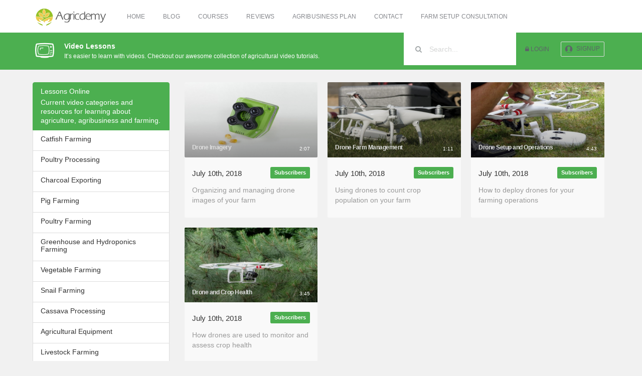

--- FILE ---
content_type: text/html; charset=UTF-8
request_url: https://agricdemy.com/videos/tag/precision%20agriculture
body_size: 6230
content:
<!DOCTYPE html>
<html>
<head>
	
        

    <title>Agricdemy - Online Agribusiness Training Portal for learning about poultry farming business, catfish farming, greenhouse farming, vertical farming, snail farming, pig farming</title>
    <meta name="description" content="Online Agribusiness Training Portal for learning about poultry farming business, catfish farming, greenhouse farming, vertical farming, snail farming, pig farming">
    

<meta name="viewport" content="initial-scale=1,user-scalable=no,maximum-scale=1">

<link rel="stylesheet" href="https://agricdemy.com/content/themes/flix/assets/css/bootstrap.min.css" />
<link rel="stylesheet" href="https://agricdemy.com/content/themes/flix/assets/css/noty.css" />
<link rel="stylesheet" href="https://agricdemy.com/content/themes/flix/assets/css/font-awesome.min.css" />
<link rel="stylesheet" href="https://agricdemy.com/content/themes/flix/assets/fonts/flix/styles.css" />
<link rel="stylesheet" href="https://agricdemy.com/content/themes/flix/assets/css/prism.css" />
<!--[if gte IE 9]>
  <style type="text/css">
    .gradient {
       filter: none;
    }
  </style>
<![endif]-->
<link rel="stylesheet" href="https://agricdemy.com/content/themes/flix/assets/css/style.css" />
<link rel="stylesheet" href="https://agricdemy.com/content/themes/flix/assets/css/rrssb.css" />
<link rel="stylesheet" href="https://agricdemy.com/content/themes/flix/assets/css/animate.min.css" />
<style type="text/css">.theme_color_background, #signup-form .panel-heading, .post .post-img h3, .block .block-contents p.date .label.label-success, .btn.btn-primary, .second-nav.navbar-default .navbar-nav li.active a, .second-nav.navbar-default .navbar-nav li a:hover, .vjs-default-skin .vjs-play-progress, .vjs-default-skin .vjs-volume-level{ background: #4caf50; }.btn.btn-primary, .form-control:focus, .second-nav.navbar-default .navbar-nav li:hover, .second-nav.navbar-default .navbar-nav li.active{ border-color:#4caf50; }.post .post-img h6{ background: #60c364; }.theme_color, a, .page a, footer ul li a, .home footer ul li a{ color:#4caf50; }footer ul li a:hover, .home footer ul li a:hover{ color:#60c364; }</style>
<style type="text/css">.navbar-default .navbar-nav > .active > a, .navbar-default .navbar-nav > .active > a:hover, .navbar-default .navbar-nav > .active > a:focus {
    color: #4CAF50 !important;
}

.navbar-default .navbar-nav > a:visited, .navbar-default .navbar-nav > li > a:focus, .navbar-default .navbar-nav > li > a:hover {
    color: #4CAF50 !important;
}

.navbar-default .navbar-nav > .open > a, .navbar-default .navbar-nav > .open > a:hover {
    color: #4CAF50 !important;
}

#subscribers_only button {
    background: #4CAF50 !important;
}
.watching_highlight{
    background: #CDDC39;
    color: #066f08;
}
a.list-group-item.active .list-group-item-text, a.list-group-item.active:hover .list-group-item-text, a.list-group-item.active:focus .list-group-item-text {
    color: #fff;
}
.navbar-brand img {
    height: 40px !important;
}
.navbar-brand {
    margin-top: 2px; 
}

#navbar-search-form form input {
  border-left: 1px solid #ffffff;
  border-right: 1px solid #ffffff;
}

a.list-group-item.active, a.list-group-item.active:hover, a.list-group-item.active:focus {
    background-color: #4CAF50;
    border-color: #4CAF50;
}

.sectionHeader {
    background: #4CAF50;
    color: #fff;
}
.sectionHeader .copy h1 {
    color: #fff;
}
.sectionHeader i {
    color: #fff;
}

#video_title {
    background: #4CAF50;
}
#video_title h1 {
    color: #fff;
}
#video_title #video_options {
    color: #bfefc1;
}
#video_title #video_options .btn#movie_mode {
    border-top-right-radius: 0px;
    border-bottom-right-radius: 0px;
}
#video_title #video_options .btn {
    border-right: 1px solid #4caf50;
}


.testimonials blockquote {
  position: relative;
  background: white;
  min-height: 150px;
  margin-top: 20px;
  margin-bottom: 100px;
  border: 1px solid #ecedf1;
}
.testimonials blockquote:before {
  content: '';
  position: absolute;
  bottom: -10px;
  left: 50%;
  margin-left: -10px;
  border-top: 10px solid #ecedf1;
  border-left: 10px solid transparent;
  border-right: 10px solid transparent;
}
.testimonials blockquote:after {
  content: '';
  position: absolute;
  bottom: -8px;
  left: 50%;
  margin-left: -9px;
  border-top: 9px solid white;
  border-left: 9px solid transparent;
  border-right: 9px solid transparent;
}

.testimonials blockquote img {
    height: 80px;
    width: 80px;
    position: absolute;
    border: 1px solid #ecedf1;
    background: white;
    bottom: -90px;
    left: 50%;
    margin-left: -41px;
}

blockquote p.clients-words {
    font-size: 14px;
}
span.clients-name {
    color: #4caf50;
  font-size: 14px;
  position: absolute;
  bottom: 10px;
  right: 10px;
}
</style>
<link href='https://fonts.googleapis.com/css?family=Open+Sans:300,400,700' rel='stylesheet' type='text/css'>
<script src="https://ajax.googleapis.com/ajax/libs/jquery/1.11.2/jquery.min.js"></script>
<script>if (!window.jQuery) { document.write('<script src="https://agricdemy.com/content/themes/flix/assets/js/jquery.min.js"><\/script>'); }</script>

<link rel="icon" href="/content/uploads/settings/5d2ceb2ab6d37-favicon.png" type="image/x-icon">
<link rel="shortcut icon" href="/content/uploads/settings/5d2ceb2ab6d37-favicon.png" type="image9sx-icon">

<script type="text/javascript">var subscribersSiteId='10198b74-da7a-45d7-
94c8-eab0a09231dc';</script><script type="text/javascript"
src="https://cdn.subscribers.com/assets/subscribers.js"></script>    <!-- Global site tag (gtag.js) - Google Analytics -->
<script async src="https://www.googletagmanager.com/gtag/js?id=G-26HFXRFWTV"></script>
<script src="https://www.google.com/recaptcha/api.js" async defer></script>
<script>
window.dataLayer = window.dataLayer || [];
function gtag(){dataLayer.push(arguments);}
gtag('js', new Date());

gtag('config', 'G-26HFXRFWTV');
</script>

<!-- Twitter universal website tag code -->
<script>
!function(e,t,n,s,u,a){e.twq||(s=e.twq=function(){s.exe?s.exe.apply(s,arguments):s.queue.push(arguments);
},s.version='1.1',s.queue=[],u=t.createElement(n),u.async=!0,u.src='//static.ads-twitter.com/uwt.js',
a=t.getElementsByTagName(n)[0],a.parentNode.insertBefore(u,a))}(window,document,'script');
// Insert Twitter Pixel ID and Standard Event data below
twq('init','o7y7g');
twq('track','PageView');
</script>
<!-- End Twitter universal website tag code -->
<meta name="publication-media-verification"content="af15da09527e42738110ffe1fc305e9b">
</head>
<body >



<nav class="navbar navbar-default navbar-static-top" role="navigation">
      <div class="container">
        
            <div class="navbar-header">
              <a id="nav-toggle" href="#"><span></span></a>

                              <a href="/" class="navbar-brand">
                                            <img src="/content/uploads/settings/agric.png"/>
                                    </a>
            </div>


            <div class="collapse navbar-collapse right" id="bs-example-navbar-collapse-1">

                <ul class="nav navbar-nav navbar-left">

	</li><li><a href="/">Home</a></li><li class="dropdown"><a href="/posts" class="dropdown-toggle">Blog</a><ul class="dropdown-menu multi-level" role="menu"></li><li><a href="/posts/category/pig-farming">Pig Farming</a></li><li><a href="/posts/category/poultry-farming">Poultry Farming</a></li><li><a href="/posts/category/fish-farming">Fish Farming</a></li><li><a href="/posts/category/greenhouse-farming">Greenhouse Farming</a></li><li><a href="/posts/category/general">General</a></li><li><a href="/posts/category/vegetable-farming">Vegetable Farming</a></li><li><a href="/posts/category/entrepreneurship">Entrepreneurship</a></li><li><a href="/posts/category/agricultural-equipment">Agricultural Equipment</a></li><li><a href="/posts/category/snail-farming">Snail Farming</a></li><li><a href="/posts/category/agribusiness-grants">Agribusiness Grants</a></li><li><a href="/posts/category/cassava-farming">Cassava Farming</a></li><li><a href="/posts/category/livestock-farming">Livestock Farming</a></li><li><a href="/posts/category/agriculture-career">Agriculture Career</a></li><li><a href="/posts/category/finance-investing">Finance & Investing</a></li></ul></li></li><li class="dropdown"><a href="/videos" class="dropdown-toggle">Courses</a><ul class="dropdown-menu multi-level" role="menu"></li><li><a href="/videos/category/catfish-farming">Catfish Farming</a></li><li><a href="/videos/category/poultry-farming">Poultry Farming</a></li><li><a href="/videos/category/poultry-processing">Poultry Processing</a></li><li><a href="/videos/category/charcoal-exporting">Charcoal Exporting</a></li><li><a href="/videos/category/greenhouse ">Greenhouse and Hydroponics Farming</a></li><li><a href="/videos/category/pig-farming">Pig Farming</a></li><li><a href="/videos/category/vegetable-farming">Vegetable Farming</a></li><li><a href="/videos/category/snail-farming">Snail Farming</a></li><li><a href="/videos/category/cassava-processing">Cassava Processing</a></li><li><a href="/videos/category/agricultural-equipment">Agricultural Equipment</a></li><li><a href="/videos/category/livestock-farming">Livestock Farming</a></li><li><a href="/videos/category/coconut-processing">Coconut Processing</a></li><li><a href="/videos/category/grasscutter-farming">Grasscutter Farming</a></li><li><a href="/videos/category/pork-processing">Pork Processing</a></li><li><a href="/videos/category/agricdemy-account-guide">Agricdemy Account Guide</a></li></ul></li></li><li><a href="/page/reviews">Reviews</a></li><li><a href="/page/agribusiness-plan">Agribusiness Plan</a></li><li><a href="/contact">Contact</a></li><li><a href="/page/consultation">Farm Setup Consultation</a></li></ul>
</ul>
            

                <ul class="nav navbar-nav navbar-right">
                                    <li>
                        <div id="navbar-search-form">
                            <form role="search" action="/search" method="GET">
                                <i class="fa fa-search"></i>
                                <input type="text" id="value" name="value" placeholder="Search...">

                               
                            </form>
                        </div>
                    </li>
                                
                                            
                        <li class="login-desktop"><a href="/login"><i class="fa fa-lock"></i> Login</a></li>
                        <li class="signup-desktop"><a href="/signup"><i class="dojo-user-circle"></i> Signup</a></li>
                    
                                    </ul>

            </div>

         </div>

      </div>
    </nav>
    
    <div class="clear"></div>
	<div class="sectionHeader">
		<div class="container">
			<i class="dojo-lessons"></i>
			<div class="copy">
				<h1>Video Lessons</h1>
				<span>It’s easier to learn with videos. Checkout our awesome collection of agricultural video tutorials.</span>
			</div>
		</div>
	</div>

<div class="container">

		<div class="row">
						<div class="col-md-3">
					<div class="list-group"> 
						<a href="#" class="list-group-item active"> <h5 class="list-group-item-heading">Lessons Online</h5> <p class="list-group-item-text">Current video categories and resources for learning about agriculture, agribusiness and farming.</p> </a> 
													<a href="https://agricdemy.com/videos/category/catfish-farming" class="list-group-item"> <h5 class="list-group-item-heading">Catfish Farming</h5>  </a> 
													<a href="https://agricdemy.com/videos/category/poultry-processing" class="list-group-item"> <h5 class="list-group-item-heading">Poultry Processing</h5>  </a> 
													<a href="https://agricdemy.com/videos/category/charcoal-exporting" class="list-group-item"> <h5 class="list-group-item-heading">Charcoal Exporting</h5>  </a> 
													<a href="https://agricdemy.com/videos/category/pig-farming" class="list-group-item"> <h5 class="list-group-item-heading">Pig Farming</h5>  </a> 
													<a href="https://agricdemy.com/videos/category/poultry-farming" class="list-group-item"> <h5 class="list-group-item-heading">Poultry Farming</h5>  </a> 
													<a href="https://agricdemy.com/videos/category/greenhouse " class="list-group-item"> <h5 class="list-group-item-heading">Greenhouse and Hydroponics Farming</h5>  </a> 
													<a href="https://agricdemy.com/videos/category/vegetable-farming" class="list-group-item"> <h5 class="list-group-item-heading">Vegetable Farming</h5>  </a> 
													<a href="https://agricdemy.com/videos/category/snail-farming" class="list-group-item"> <h5 class="list-group-item-heading">Snail Farming</h5>  </a> 
													<a href="https://agricdemy.com/videos/category/cassava-processing" class="list-group-item"> <h5 class="list-group-item-heading">Cassava Processing</h5>  </a> 
													<a href="https://agricdemy.com/videos/category/agricultural-equipment" class="list-group-item"> <h5 class="list-group-item-heading">Agricultural Equipment</h5>  </a> 
													<a href="https://agricdemy.com/videos/category/livestock-farming" class="list-group-item"> <h5 class="list-group-item-heading">Livestock Farming</h5>  </a> 
													<a href="https://agricdemy.com/videos/category/coconut-processing" class="list-group-item"> <h5 class="list-group-item-heading">Coconut Processing</h5>  </a> 
													<a href="https://agricdemy.com/videos/category/grasscutter-farming" class="list-group-item"> <h5 class="list-group-item-heading">Grasscutter Farming</h5>  </a> 
													<a href="https://agricdemy.com/videos/category/pork-processing" class="list-group-item"> <h5 class="list-group-item-heading">Pork Processing</h5>  </a> 
													<a href="https://agricdemy.com/videos/category/agricdemy-account-guide" class="list-group-item"> <h5 class="list-group-item-heading">Agricdemy Account Guide</h5>  </a> 
												
					</div>
					<div class="clear"></div>
				</div>
						<div class="col-md-9">
				<div class="col-lg-4 col-md-6 col-sm-6 col-xs-12">
	<article class="block">
		<a class="block-thumbnail" href="https://agricdemy.com/video/89">
			<div class="thumbnail-overlay"></div>
			<span class="play-button"></span>
			<img src="/content/uploads/images/July2018/drone-imagery-medium.jpg">
			<div class="details">
				<h2>Drone Imagery</h2>
				<span>2:07</span>
			</div>
		</a>
		<div class="block-contents">
			<p class="date">July 10th, 2018									<span class="label label-success">Subscribers</span>
							</p>

			<p class="desc">Organizing and managing drone images of your farm</p>
		</div>
	</article>
</div>
<div class="col-lg-4 col-md-6 col-sm-6 col-xs-12">
	<article class="block">
		<a class="block-thumbnail" href="https://agricdemy.com/video/90">
			<div class="thumbnail-overlay"></div>
			<span class="play-button"></span>
			<img src="/content/uploads/images/July2018/drone-farm-management-medium.jpg">
			<div class="details">
				<h2>Drone Farm Management</h2>
				<span>1:11</span>
			</div>
		</a>
		<div class="block-contents">
			<p class="date">July 10th, 2018									<span class="label label-success">Subscribers</span>
							</p>

			<p class="desc">Using drones to count crop population on your farm</p>
		</div>
	</article>
</div>
<div class="col-lg-4 col-md-6 col-sm-6 col-xs-12">
	<article class="block">
		<a class="block-thumbnail" href="https://agricdemy.com/video/91">
			<div class="thumbnail-overlay"></div>
			<span class="play-button"></span>
			<img src="/content/uploads/images/July2018/drone-setup-medium.jpg">
			<div class="details">
				<h2>Drone Setup and Operations</h2>
				<span>4:43</span>
			</div>
		</a>
		<div class="block-contents">
			<p class="date">July 10th, 2018									<span class="label label-success">Subscribers</span>
							</p>

			<p class="desc">How to deploy drones for your farming operations</p>
		</div>
	</article>
</div>
<div class="col-lg-4 col-md-6 col-sm-6 col-xs-12">
	<article class="block">
		<a class="block-thumbnail" href="https://agricdemy.com/video/92">
			<div class="thumbnail-overlay"></div>
			<span class="play-button"></span>
			<img src="/content/uploads/images/July2018/drone-crop-health-medium.jpg">
			<div class="details">
				<h2>Drone and Crop Health</h2>
				<span>3:45</span>
			</div>
		</a>
		<div class="block-contents">
			<p class="date">July 10th, 2018									<span class="label label-success">Subscribers</span>
							</p>

			<p class="desc">How drones are used to monitor and assess crop health </p>
		</div>
	</article>
</div>
			</div>
		</div>


	
<div class="pagination" style="width:100%; text-align:center;">
	</div>
</div>


	<div class="bottom_bar">
	    <div class="container">
	        <div class="notification">
	            <h1>Online Agribusiness Training Portal</h1>
	        </div>
	        <div class="social">
	            <h3>Follow us on: </h3>
	            <a href="http://facebook.com/agricdemy" target="_blank" class="share"><i class="fa fa-facebook"></i></a>
	            <a href="http://twitter.com/Agridemy" target="_blank" class="share"><i class="fa fa-twitter"></i></a>
	            <a href="http://plus.google.com/agricdemy" target="_blank" class="share"><i class="fa fa-google-plus"></i></a>
	            <a href="http://youtube.com/Agricdemy Ng" target="_blank" class="share"><i class="fa fa-youtube"></i></a>
	            <a href="http://instagram.com/agricdemy" target="_blank" class="share"><i class="fa fa-instagram"></i></a>
	        </div>
	    </div>
	</div>

	<footer>
		<div class="container">

			<div class="row">
				<div class="col-md-4">
					              		<a href="/" class="logo"><img src="/content/uploads/settings/agric.png" /></a>
					<p>Agricdemy is an online platform filled with videos and resources for learning about agriculture, agribusiness and farming. It is an online agribusiness training center where students enroll to watch practical tutorial videos that will teach and explain different aspects of agriculture, agribusiness and farming. Students also receive extensive support and counselling that will help them start their own farming businesses.
                                              </p>
					<a href="http://facebook.com/agricdemy" class="facebook social-link"><i class="fa fa-facebook"></i></a>
					<a href="http://twitter.com/Agridemy" class="twitter social-link"><i class="fa fa-twitter"></i></a>
					<a href="http://plus.google.com/agricdemy" class="google social-link"><i class="fa fa-google-plus"></i></a>
					<a href="http://youtube.com/Agricdemy Ng" class="youtube social-link"><i class="fa fa-youtube"></i></a>
					<a href="http://instagram.com/agricdemy" class="instagram social-link"><i class="fa fa-instagram"></i></a>
					<div class="clear"></div>
				</div>
				<div class="col-md-3">
					<h4>Video Lessons</h3>
					<ul>
													<li><a href="https://agricdemy.com/videos/category/catfish-farming">Catfish Farming</a></li>
													<li><a href="https://agricdemy.com/videos/category/poultry-processing">Poultry Processing</a></li>
													<li><a href="https://agricdemy.com/videos/category/charcoal-exporting">Charcoal Exporting</a></li>
													<li><a href="https://agricdemy.com/videos/category/pig-farming">Pig Farming</a></li>
													<li><a href="https://agricdemy.com/videos/category/poultry-farming">Poultry Farming</a></li>
													<li><a href="https://agricdemy.com/videos/category/greenhouse ">Greenhouse and Hydroponics Farming</a></li>
													<li><a href="https://agricdemy.com/videos/category/vegetable-farming">Vegetable Farming</a></li>
													<li><a href="https://agricdemy.com/videos/category/snail-farming">Snail Farming</a></li>
													<li><a href="https://agricdemy.com/videos/category/cassava-processing">Cassava Processing</a></li>
													<li><a href="https://agricdemy.com/videos/category/agricultural-equipment">Agricultural Equipment</a></li>
													<li><a href="https://agricdemy.com/videos/category/livestock-farming">Livestock Farming</a></li>
													<li><a href="https://agricdemy.com/videos/category/coconut-processing">Coconut Processing</a></li>
													<li><a href="https://agricdemy.com/videos/category/grasscutter-farming">Grasscutter Farming</a></li>
													<li><a href="https://agricdemy.com/videos/category/pork-processing">Pork Processing</a></li>
													<li><a href="https://agricdemy.com/videos/category/agricdemy-account-guide">Agricdemy Account Guide</a></li>
											</ul>
				</div>
				<div class="col-md-3">
					<h4>Articles</h3>
					<ul>
													<li><a href="https://agricdemy.com/posts/category/pig-farming">Pig Farming</a></li>
													<li><a href="https://agricdemy.com/posts/category/poultry-farming">Poultry Farming</a></li>
													<li><a href="https://agricdemy.com/posts/category/fish-farming">Fish Farming</a></li>
													<li><a href="https://agricdemy.com/posts/category/greenhouse-farming">Greenhouse Farming</a></li>
													<li><a href="https://agricdemy.com/posts/category/general">General</a></li>
													<li><a href="https://agricdemy.com/posts/category/vegetable-farming">Vegetable Farming</a></li>
													<li><a href="https://agricdemy.com/posts/category/entrepreneurship">Entrepreneurship</a></li>
													<li><a href="https://agricdemy.com/posts/category/agricultural-equipment">Agricultural Equipment</a></li>
													<li><a href="https://agricdemy.com/posts/category/snail-farming">Snail Farming</a></li>
													<li><a href="https://agricdemy.com/posts/category/agribusiness-grants">Agribusiness Grants</a></li>
													<li><a href="https://agricdemy.com/posts/category/cassava-farming">Cassava Farming</a></li>
													<li><a href="https://agricdemy.com/posts/category/livestock-farming">Livestock Farming</a></li>
													<li><a href="https://agricdemy.com/posts/category/agriculture-career">Agriculture Career</a></li>
													<li><a href="https://agricdemy.com/posts/category/finance-investing">Finance & Investing</a></li>
											</ul>
				</div>
				<div class="col-md-2">
					<h4>Useful Links</h3>
					<ul>
													<li><a href="https://agricdemy.com/page/reviews">Reviews</a></li>
													<li><a href="https://agricdemy.com/page/privacy-policy">Privacy Policy</a></li>
													<li><a href="https://agricdemy.com/page/terms">Terms of Use</a></li>
													<li><a href="https://agricdemy.com/page/agribusiness-plan">Agribusiness Plan</a></li>
													<li><a href="https://agricdemy.com/page/consultation">Farm Setup Consultation</a></li>
													<li><a href="https://agricdemy.com/page/about">About Us</a></li>
													<li><a href="https://agricdemy.com/page/advertise">Advertise with Us</a></li>
												<li><a href="/login">Login</a></li>
						<li><a href="/signup">Signup</a></li>
					</ul>
				</div>
			</div>

			<hr />
			<p class="copyright">Copyright &copy; 2026 Agricdemy</p>

		</div>
	</footer>
	<script src="https://agricdemy.com/content/themes/flix/assets/js/headroom.min.js"></script>
    <script src="https://agricdemy.com/content/themes/flix/assets/js/bootstrap.min.js"></script>
    <script src="https://agricdemy.com/content/themes/flix/assets/js/moment.min.js"></script>
	<script type="text/javascript" src="https://agricdemy.com/content/themes/flix/assets/js/noty/jquery.noty.js"></script>
	<script type="text/javascript" src="https://agricdemy.com/content/themes/flix/assets/js/noty/themes/default.js"></script>
	<script type="text/javascript" src="https://agricdemy.com/content/themes/flix/assets/js/noty/layouts/top.js"></script>

	<script type="text/javascript">

	//********** Headroom js functionality **********/
		// grab an element
		var myElement = document.querySelector(".navbar");
		// construct an instance of Headroom, passing the element
		var headroom  = new Headroom(myElement, { offset: 65 });
		// initialise
		headroom.init();


	  $('document').ready(function(){


		    $('.dropdown').hover(function(){
		        $(this).addClass('open');
		    }, function(){
		        $(this).removeClass('open');
		    });

	    
	    $('#nav-toggle').click(function(){
	    	$(this).toggleClass('active');
	    	$('.navbar-collapse').toggle();
	    	$('body').toggleClass('nav-open');
	    });

	    $('#mobile-subnav').click(function(){
	    	if($('.second-nav .navbar-left').css('display') == 'block'){
	    		$('.second-nav .navbar-left').slideUp(function(){
	    			$(this).addClass('not-visible');
	    		});
	    		$(this).html('<i class="fa fa-bars"></i> Open Submenu');
	    	} else {
	    		$('.second-nav .navbar-left').slideDown(function(){
	    			$(this).removeClass('not-visible');
	    		});
	    		$(this).html('<i class="fa fa-close"></i> Close Submenu');
	    	}

	    });

	  });


	  /********** LOGIN MODAL FUNCTIONALITY **********/

	  var loginSignupModal = $('<div class="modal fade animated bounceInDown" id="loginSignupModal" tabindex="-1" role="dialog" aria-hidden="true"><div class="modal-dialog"><div class="modal-content"><div class="modal-header"><button type="button" class="close" data-dismiss="modal"><i class="dojo-close-delete"></i><span class="sr-only">Close</span></button><h4 class="modal-title" id="myModalLabel">Login Below</h4></div><div class="modal-body"></div></div></div></div>');

		$(document).ready(function(){

			// Load the Modal Window for login signup when they are clicked
			$('.login-desktop a').click(function(e){
				e.preventDefault();
				$('body').prepend(loginSignupModal);
				$('#loginSignupModal .modal-body').load($(this).attr('href') + '?redirect=' + document.URL + ' .form-signin', function(){
					$('#loginSignupModal').show(200, function(){
						setTimeout(function() { $('#email').focus() }, 300);


					});
					$('#loginSignupModal').modal();

				});

				// Be sure to remove the modal from the DOM after it is closed
				$('#loginSignupModal').on('hidden.bs.modal', function (e) {
			    	$('#loginSignupModal').remove();
				});

			});




		});

		/********** END LOGIN MODAL FUNCTIONALITY **********/

	</script>

		  <script>
	    (function(i,s,o,g,r,a,m){i['GoogleAnalyticsObject']=r;i[r]=i[r]||function(){
	    (i[r].q=i[r].q||[]).push(arguments)},i[r].l=1*new Date();a=s.createElement(o),
	    m=s.getElementsByTagName(o)[0];a.async=1;a.src=g;m.parentNode.insertBefore(a,m)
	    })(window,document,'script','//www.google-analytics.com/analytics.js','ga');
	    ga('create', 'UA-37300810-2', 'auto');
	    ga('send', 'pageview');
	  </script>
	
	<script>var $zoho=$zoho || {};$zoho.salesiq = $zoho.salesiq || {widgetcode:"1b1208b171f579c8e8847549d8178db6c3da9bfa5ce8830acece747fddad722e3a631fb55171b6e5d03df9806ba0d9e4dee9cb30bdacda06e557d85f5b1eaed9", values:{},ready:function(){}};var d=document;s=d.createElement("script");s.type="text/javascript";s.id="zsiqscript";s.defer=true;s.src="https://salesiq.zoho.com/widget";t=d.getElementsByTagName("script")[0];t.parentNode.insertBefore(s,t);d.write("<div id='zsiqwidget'></div>");</script>

<script type="text/javascript">var subscribersSiteId='10198b74-da7a-45d7-94c8-eab0a09231dc';</script><script type="text/javascript" src="https://cdn.subscribers.com/assets/subscribers.js"></script>
</body>
</html>


--- FILE ---
content_type: text/css
request_url: https://agricdemy.com/content/themes/flix/assets/fonts/flix/styles.css
body_size: 686
content:
@charset "UTF-8";

@font-face {
  font-family: "flix";
  src:url("fonts/flix.eot");
  src:url("fonts/flix.eot?#iefix") format("embedded-opentype"),
    url("fonts/flix.woff") format("woff"),
    url("fonts/flix.ttf") format("truetype"),
    url("fonts/flix.svg#flix") format("svg");
  font-weight: normal;
  font-style: normal;

}

[data-icon]:before {
  font-family: "flix" !important;
  content: attr(data-icon);
  font-style: normal !important;
  font-weight: normal !important;
  font-variant: normal !important;
  text-transform: none !important;
  speak: none;
  line-height: 1;
  -webkit-font-smoothing: antialiased;
  -moz-osx-font-smoothing: grayscale;
}

[class^="dojo-"]:before,
[class*=" dojo-"]:before {
  font-family: "flix" !important;
  font-style: normal !important;
  font-weight: normal !important;
  font-variant: normal !important;
  text-transform: none !important;
  speak: none;
  line-height: 1;
  -webkit-font-smoothing: antialiased;
  -moz-osx-font-smoothing: grayscale;
}

.dojo-lessons:before {
  content: "a";
}
.dojo-book:before {
  content: "b";
}
.dojo-home-house-streamline:before {
  content: "c";
}
.dojo-gift:before {
  content: "d";
}
.dojo-courses2:before {
  content: "e";
}
.dojo-heart-bubble:before {
  content: "f";
}
.dojo-heart:before {
  content: "g";
}
.dojo-microwave:before {
  content: "h";
}
.dojo-money:before {
  content: "i";
}
.dojo-articles:before {
  content: "j";
}
.dojo-course:before {
  content: "k";
}
.dojo-wallet:before {
  content: "l";
}
.dojo-beer:before {
  content: "m";
}
.dojo-beaker:before {
  content: "n";
}
.dojo-pizza:before {
  content: "o";
}
.dojo-wine:before {
  content: "p";
}
.dojo-home:before {
  content: "q";
}
.dojo-search:before {
  content: "r";
}
.dojo-gist:before {
  content: "s";
}
.dojo-user-circle-outline:before {
  content: "t";
}
.dojo-user-circle:before {
  content: "u";
}
.dojo-vcard:before {
  content: "v";
}
.dojo-cup:before {
  content: "w";
}
.dojo-star:before {
  content: "x";
}
.dojo-credit-cards:before {
  content: "y";
}
.dojo-close-delete:before {
  content: "z";
}
.dojo-check-mark-circle-two:before {
  content: "A";
}
.dojo-check-mark-circle:before {
  content: "B";
}
.dojo-sheriff-badge:before {
  content: "C";
}
.dojo-new-sign:before {
  content: "D";
}
.dojo-bomb-bug:before {
  content: "E";
}
.dojo-megaphone:before {
  content: "F";
}
.dojo-jersey:before {
  content: "G";
}
.dojo-gear:before {
  content: "H";
}
.dojo-terminal:before {
  content: "I";
}
.dojo-zap:before {
  content: "J";
}
.dojo-star-1:before {
  content: "K";
}
.dojo-credit-card:before {
  content: "L";
}
.dojo-screen-full:before {
  content: "M";
}
.dojo-light-bulb:before {
  content: "N";
}


--- FILE ---
content_type: text/css
request_url: https://agricdemy.com/content/themes/flix/assets/css/style.css
body_size: 9085
content:
/*----------------------------------------------------------------------------------------------------
------------------------------------------------------------------------------------------------------


    Default Theme Desktop CSS


------------------------------------------------------------------------------------------------------
----------------------------------------------------------------------------------------------------*/
html {
  position: relative;
  min-height: 100%;
}
body {
  padding: 0px;
  margin: 0px;
  padding-top: 65px;
  background: #f1f1f1;
  font-family: 'Helvetica Neue', 'Helvetica', Arial;
  -webkit-font-smoothing: antialiased;
}
body.home {
  padding-top: 0px;
}
body.home .navbar-default {
  background: none;
}
body.home .navbar-default.headroom--not-top {
  background: rgba(0, 0, 0, 0.7);
}
body.home .navbar-default .navbar-nav > li > a {
  color: #fff;
}
body.home .navbar-default .navbar-nav > li.active > a {
  color: #DB1D1B;
}
body.home .navbar-nav.navbar-right li.login-desktop a:hover,
body.home .navbar-nav.navbar-right li.login-desktop a:active,
body.home .navbar-nav.navbar-right li.login-desktop a:focus {
  color: #fff;
}
body.home .navbar-nav.navbar-right li.signup-desktop a {
  border: 1px solid #999;
}
body.home .navbar-nav.navbar-right li.signup-desktop a:hover {
  border: 1px solid #ccc;
}
body.home #nav-toggle span,
body.home #nav-toggle span:before,
body.home #nav-toggle span:after {
  background: #fff;
}
body.home .navbar-nav > li > .dropdown-menu {
  background: rgba(0, 0, 0, 0.7);
  border: 0px;
  color: #fff;
}
body.home .navbar-nav > li > .dropdown-menu .divider {
  background-color: #343434;
}
body.home .navbar-nav > li > .dropdown-menu li a {
  color: #ccc;
}
body.home .navbar-nav > li > .dropdown-menu li a:hover {
  background: rgba(0, 0, 0, 0.3);
}
body.home .navbar-nav > li > .dropdown-menu .dropdown-submenu .open {
  background: rgba(0, 0, 0, 0.7);
}
body.home .navbar-nav > li > .dropdown-menu .dropdown-submenu .dropdown-menu {
  background: rgba(0, 0, 0, 0.7);
  border: 0px;
}
body .home-bg-gradient {
  position: absolute;
  top: 0px;
  left: 0px;
  width: 100%;
  height: 222px;
  background: url('../img/bg-gradient.png');
  z-index: 99;
}
body .home-bg-gradient-bottom {
  position: absolute;
  bottom: 0px;
  left: 0px;
  width: 100%;
  height: 222px;
  background: url('../img/bg-gradient-bottom.png');
  z-index: 99;
}
.royalSlider {
  background: url('../img/bg-gradient.png');
}
h1 {
  color: #434a54;
  font-size: 32px;
  margin-bottom: 35px;
}
h3 {
  border-bottom: 1px solid #ddd;
  color: #aaa;
  margin-bottom: 0px;
  margin-top: 0px;
  padding-top: 0px;
  padding-bottom: 25px;
  text-align: center;
  font-size: 22px;
  text-align: left;
}
h3 span {
  font-size: 11px;
  display: inline-block;
  margin-left: 20px;
  position: relative;
  top: -2px;
}
h4 {
  color: #ccc;
  font-size: 22px;
  margin: 55px;
  font-weight: normal;
}
h4.subheadline {
  padding: 0px;
  color: #333339;
  font-weight: 400;
  margin: 25px 0px;
}
.clear {
  clear: both;
}
label {
  display: block;
}
/* Place Holder CSS */
::-webkit-input-placeholder {
  color: #ABADAC;
  opacity: 0.5;
  -webkit-transition: opacity 0.35s ease-in-out;
  transition: opacity 0.35s ease-in-out;
}
:-moz-placeholder {
  color: #ABADAC;
  opacity: 0.5;
  -moz-transition: opacity 0.35s ease-in-out;
  transition: opacity 0.35s ease-in-out;
}
::-moz-placeholder {
  color: #ABADAC;
  opacity: 0.5;
  -moz-transition: opacity 0.35s ease-in-out;
  transition: opacity 0.35s ease-in-out;
}
:-ms-input-placeholder {
  color: #ABADAC;
  opacity: 0.5;
  -ms-transition: opacity 0.35s ease-in-out;
  transition: opacity 0.35s ease-in-out;
}
/* Place Holder CSS for Focus */
:focus::-webkit-input-placeholder {
  opacity: 0;
  -webkit-transition: opacity 0.35s ease-in-out;
  transition: opacity 0.35s ease-in-out;
}
:focus:-moz-placeholder {
  opacity: 0;
  -moz-transition: opacity 0.35s ease-in-out;
  transition: opacity 0.35s ease-in-out;
}
:focus::-moz-placeholder {
  opacity: 0;
  -moz-transition: opacity 0.35s ease-in-out;
  transition: opacity 0.35s ease-in-out;
}
:focus:-ms-input-placeholder {
  opacity: 0;
  -ms-transition: opacity 0.35s ease-in-out;
  transition: opacity 0.35s ease-in-out;
}
.navbar,
.home .navbar-header {
  height: 65px;
}
.navbar > .container .navbar-brand {
  margin-left: 0px;
}
.navbar-nav.navbar-right:last-child {
  margin-right: 0px;
}
.navbar-brand {
  padding: 12px;
  padding-left: 0px;
  margin-top: 0px;
}
.navbar-brand {
  margin-top: 6px;
}
.navbar-brand img {
  height: 24px;
  width: auto;
  padding-right: 10px;
  border-right: 0px;
}
.modal-open .headroom {
  z-index: 99999;
}
.headroom {
  position: fixed;
  z-index: 9998;
  top: 0;
  left: 0;
  right: 0;
  -webkit-transition: .5s;
  -o-transition: .5s;
  -moz-transition: .5s;
  -ms-transition: .5s;
  transition: transform 0.5s ease-in-out;
  -webkit-transform: translateY(0px);
  -o-transform: translateY(0px);
  -moz-transform: translateY(0px);
  -ms-transform: translateY(0px);
  transform: translateY(0px);
}
.headroom--unpinned {
  top: -65px;
  -webkit-transition: .5s;
  -o-transition: .5s;
  -moz-transition: .5s;
  -ms-transition: .5s;
  transition: .5s;
  -webkit-transform: translateY(-65px);
  -o-transform: translateY(-65px);
  -moz-transform: translateY(-65px);
  -ms-transform: translateY(-65px);
  transform: translateY(-65px);
}
.headroom--pinned {
  top: 0;
  -webkit-transition: .5s;
  -o-transition: .5s;
  -moz-transition: .5s;
  -ms-transition: .5s;
  transition: .5s;
}
.navbar-default {
  background: #FFFFFF;
  border-bottom: 0px;
  margin-bottom: 0px;
  z-index: 999998;
  width: 100%;
  position: fixed;
  top: 0px;
}
.navbar-default .navbar-toggle {
  position: absolute;
  float: left;
  margin-right: 0px;
  margin-left: 15px;
  border-width: 0px;
  margin-top: 20px;
}
.navbar-default .navbar-toggle .icon-bar {
  background-color: #ccc;
}
.modal-open .navbar-default {
  z-index: 2;
}
.form-control {
  padding-top: 10px;
  padding-bottom: 10px;
  height: auto;
  border-width: 2px;
}
.form-signin {
  max-width: 330px;
  padding: 15px;
  margin: 0 auto;
}
.form-signin-heading,
.form-login-heading {
  text-align: center;
  color: #cbcbcb;
  margin: 15px;
}
input {
  margin-bottom: 10px;
  border-width: 2px;
}
.form-signin p {
  text-align: center;
}
.password-reset-btn {
  margin-bottom: 20px;
}
.navbar-nav li a {
  padding: 12px 20px;
}
.navbar-default .navbar-nav > li > a:hover {
  background: none;
}
.navbar-default .navbar-nav > li > a {
  color: #333;
  background: none;
}
.navbar-nav > li > a {
  font-weight: bold;
  font-size: 14px;
  font-weight: normal;
}
.navbar-default .navbar-nav > li > a {
  -webkit-transition: background-color 0.1s ease;
  -moz-transition: background-color 0.1s ease;
  -o-transition: background-color 0.1s ease;
  -ms-transition: background-color 0.1s ease;
  transition: background-color 0.1s ease;
}
.navbar-default .navbar-nav > .open > a,
.navbar-default .navbar-nav > .open > a:focus,
.navbar-default .navbar-nav > .open > a:hover {
  background: none;
}
.navbar-default .navbar-nav > a:visited,
.navbar-default .navbar-nav > li > a:focus,
.navbar-default .navbar-nav > li > a:hover {
  color: #DB1D1B;
}
.navbar-default .navbar-nav > li > a:hover,
.navbar-default .navbar-nav > li > a {
  color: #DB1D1B;
}
.navbar-default .navbar-nav > .open > a,
.navbar-default .navbar-nav > .open > a:hover {
  color: #DB1D1B;
}
.navbar-default .navbar-nav > li > a {
  padding: 11px 13px;
  line-height: 13px;
  color: #ECEFF1;
  margin: 16px 5px;
  margin-bottom: 14px;
  border-radius: 2px;
  letter-spacing: 0.1px;
  color: #85878C;
  font-size: 12px;
  text-transform: uppercase;
  font-weight: 500;
}
.navbar-default .navbar-nav > .active > a,
.navbar-default .navbar-nav > .active > a:hover,
.navbar-default .navbar-nav > .active > a:focus {
  background: none;
  color: #DB1D1B;
}
.navbar-default .navbar-nav > li > a:hover {
  background: none;
}
.dropdown-submenu {
  position: relative;
}
.dropdown-submenu > .dropdown-menu {
  top: 0;
  left: 100%;
  margin-top: 0px;
  margin-left: 0px;
  -webkit-border-radius: 0 2px 2px 0px;
  -moz-border-radius: 0 2px 2px 0px;
  border-radius: 0 2px 2px 0px;
  padding: 0px;
  box-shadow: 0px 0px 0px;
}
.dropdown-submenu:hover > .dropdown-menu {
  display: block;
}
.dropdown-submenu > a:after {
  display: block;
  content: " ";
  float: right;
  width: 0;
  height: 0;
  border-color: transparent;
  border-style: solid;
  border-width: 5px 0 5px 5px;
  border-left-color: #ccc;
  margin-top: 5px;
  margin-right: -10px;
}
.dropdown-submenu:hover > a:after {
  border-left-color: #ccc;
}
.dropdown-submenu.pull-left {
  float: none;
}
.dropdown-submenu.pull-left > .dropdown-menu {
  left: -100%;
  margin-left: 10px;
  -webkit-border-radius: 6px 0 6px 6px;
  -moz-border-radius: 6px 0 6px 6px;
  border-radius: 6px 0 6px 6px;
}
.dropdown-menu {
  border: 0px;
  border-right: 1px solid #eee;
  border-bottom: 1px solid #eee;
  border-top: 1px solid #f1f1f1;
}
.main-nav-row {
  margin-left: 0px;
  margin-right: 0px;
}
.navbar-right li {
  list-style: none;
}
#navbar-search-form {
  height: 65px;
}
#navbar-search-form form {
  margin-bottom: 0px;
}
#navbar-search-form form i {
  position: relative;
  left: 40px;
  color: #A5AAAB;
}
#navbar-search-form form input {
  height: 65px;
  border: 0px;
  padding-left: 50px;
  border-left: 1px solid #f1f1f1;
  border-right: 1px solid #f1f1f1;
}
#navbar-search-form form input:focus {
  outline: 0;
}
.navbar-nav > li > .dropdown-menu {
  -webkit-box-shadow: 0px 0px 0px;
  box-shadow: 0px 0px 0px;
}
.navbar-nav.navbar-right li.signup-desktop,
.navbar-nav.navbar-right li.login-desktop {
  border-left: 0px;
  border-right: 0px;
}
.navbar-default .navbar-nav > li.login-desktop a {
  font-weight: light;
  position: relative;
}
.navbar-nav.navbar-right li.signup-desktop a {
  color: #5D6468;
  text-transform: uppercase;
  padding-left: 30px;
  background: none;
  border: 1px solid #ddd;
  padding-top: 7px;
  padding-bottom: 8px;
  padding-right: 8px;
  margin-top: 18px;
}
.navbar-nav.navbar-right li.signup-desktop a i {
  position: absolute;
  font-size: 18px;
  left: 6px;
  top: 5px;
}
.navbar-nav.navbar-right li.signup-desktop a:hover {
  border-color: #bbb;
}
.navbar-nav.navbar-right li.login-desktop a {
  color: #5D6468;
}
.navbar-nav.navbar-right li.login-desktop a:hover,
.navbar-nav.navbar-right li.login-desktop a:active,
.navbar-nav.navbar-right li.login-desktop a:focus {
  background: none;
  color: #2D3438;
}
/********** HOME HERO **********/
.featured {
  margin-bottom: 0px;
  padding-bottom: 20px;
  padding-top: 20px;
  background: none;
  display: block;
  /* Permalink - use to edit and share this gradient: http://colorzilla.com/gradient-editor/#ffffff+0,f1f1f1+100 */
  background: #f1f1f1;
  /* Old browsers */
  /* IE9 SVG, needs conditional override of 'filter' to 'none' */
  background: url([data-uri]);
  background: -moz-linear-gradient(top, #ffffff 0%, #f1f1f1 100%);
  /* FF3.6+ */
  background: -webkit-gradient(linear, left top, left bottom, color-stop(0%, #ffffff), color-stop(100%, #f1f1f1));
  /* Chrome,Safari4+ */
  background: -webkit-linear-gradient(top, #ffffff 0%, #f1f1f1 100%);
  /* Chrome10+,Safari5.1+ */
  background: -o-linear-gradient(top, #ffffff 0%, #f1f1f1 100%);
  /* Opera 11.10+ */
  background: -ms-linear-gradient(top, #ffffff 0%, #f1f1f1 100%);
  /* IE10+ */
  background: linear-gradient(to bottom, #ffffff 0%, #f1f1f1 100%);
  /* W3C */
  filter: progid:DXImageTransform.Microsoft.gradient(startColorstr='#ffffff', endColorstr='#f1f1f1', GradientType=0);
  /* IE6-8 */
}
.bottom_bar {
  width: 100%;
  height: 50px;
  background: #f9f9f9;
  display: block;
}
.bottom_bar h3,
.bottom_bar h1 {
  color: #47484B;
  margin: 0px;
  border-bottom: 1px;
  line-height: 50px;
  float: left;
  font-size: 13px;
  margin-right: 5px;
}
.bottom_bar h1 {
  color: #999;
  font-weight: normal;
  font-size: 12px;
}
.bottom_bar h3 {
  font-size: 10px;
  font-weight: bold;
  max-height: 30px;
  overflow: hidden;
  line-height: 48px;
  color: #75777F;
}
.bottom_bar .notification {
  float: left;
}
.bottom_bar .social {
  float: right;
}
.bottom_bar a:first-child {
  border-left: 1px solid #25252A;
}
.bottom_bar a.share {
  width: 30px;
  height: 30px;
  text-align: center;
  display: block;
  padding: 5px;
  margin-top: 10px;
  float: left;
  transition: all 0.3s ease-in-out;
}
.bottom_bar a.share i {
  color: #95979F;
  transition: all 0.3s ease-in-out;
}
.bottom_bar a.share:hover i {
  color: #222;
}
#home-content h3 {
  text-transform: uppercase;
  font-weight: 200;
  padding-bottom: 30px;
  border-bottom: 0px;
}
#home-content h3 a {
  line-height: 38px;
  color: #AAAAAA;
  font-weight: 200;
  transition: color 0.3s linear;
}
#home-content h3 a:hover {
  text-decoration: none;
  color: #78797F;
  transition: color 0.3s linear;
}
#home-content h3 span.more {
  font-size: 30px;
  position: absolute;
  color: #bbb;
  top: 1px;
}
#home-content h3 i {
  font-size: 30px;
  top: 7px;
  position: relative;
  margin-right: 10px;
}
/********** END HOME HERO **********/
/********** HOME OPTINBAR **********/
#optinbar {
  position: absolute;
  bottom: 0px;
  background: #171C1F;
  width: 100%;
  padding: 15px;
}
#optinbar .container {
  padding-right: 18px;
}
#optinbar p {
  color: #5C5D5E;
  font-size: 12px;
  line-height: 12px;
  padding-top: 13px;
}
#optinbar input {
  border-radius: 2px;
  background: #1E2428;
  padding: 10px 15px;
  font-size: 14px;
  color: #B0B5B9;
  border: 0px;
  margin-right: 10px;
  width: 100%;
}
#optinbar input:focus {
  outline: none;
}
#optinbar input::-webkit-input-placeholder {
  color: #BBBDBC;
  font-weight: normal;
}
#optinbar button {
  width: 100%;
  background: none;
  border: 2px solid #282D2F;
  color: #A1A1A1;
  border-radius: 2px;
  padding: 8px 14px;
  transition: background 0.4s ease-in-out, color 0.4s ease-in-out;
}
#optinbar button:hover {
  background: #282D2F;
  color: #fff;
}
/********** END HOME OPTINBAR **********/
.btn-primary:hover,
.btn-primary:active {
  background: #a8db10;
  border-color: #a8db10;
}
.user h2 {
  margin: 20px;
  text-align: center;
  padding-top: 20px;
  margin-bottom: 0px;
}
#user-badge {
  background: #f9f9f9;
  width: 100%;
  height: 150px;
  margin-top: 40px;
  margin-bottom: 20px;
  position: relative;
}
#user-badge h2 {
  display: block;
  text-align: left;
  padding-top: 15px;
  margin-bottom: 10px;
}
#user-badge img {
  width: 150px;
  height: 150px;
  float: left;
  margin-right: 15px;
}
#user-badge .btn-info {
  float: right;
  top: 0px;
  position: absolute;
  top: 20px;
  right: 20px;
}
#user-badge p.member-since {
  margin-top: 10px;
  font-size: 12px;
  color: #999;
}
#user-badge label {
  padding: 15px;
}
#user-badge input[type="file"] {
  margin-left: 160px;
  width: auto;
}
#user-badge input[type="submit"] {
  float: right;
  margin-bottom: 20px;
}
.sectionHeader {
  background: #2D3037;
  color: #aaa;
  padding-top: 2px;
  margin-bottom: 25px;
  font-size: 12px;
}
.sectionHeader .copy {
  float: left;
  padding-left: 20px;
}
.sectionHeader .copy h1 {
  color: #ccc;
  font-weight: 400;
  margin-bottom: 4px;
  margin-top: 18px;
  font-size: 14px;
  font-weight: bold;
}
.sectionHeader i {
  float: left;
  font-size: 38px;
  margin-top: 7px;
  line-height: 65px;
  color: #ddd;
}
ul.invoices {
  margin-left: 0px;
  padding-left: 0px;
}
ul.invoices li {
  border: 1px solid #f1f1f1;
  padding: 10px;
  margin-left: 0px;
  list-style: none;
}
ul.invoices li span.date {
  float: left;
  display: block;
}
ul.invoices li span.amount {
  float: right;
  display: block;
  color: #1AB233;
}
.cancel-account-confirmation {
  display: none;
}
.well {
  box-shadow: 0px 0px 0px;
  border-radius: 3px;
  background: none;
  border: 0px solid #ddd;
  background: #f9f9f9;
}
.well label {
  color: #5C5F51;
}
/********** SINGLE VIDEO PAGE **********/
/*#video_container{
  width:900px;
  height:506px;
  margin:0px auto;
}*/
#video_container {
  position: relative;
  padding-bottom: 59%;
  padding-top: 0px;
  height: 0;
  overflow: hidden;
}
#video_left {
  background: #ffffff;
  margin-top: 30px;
  margin-bottom: 30px;
}
#video_sidebar h3 {
  color: #434351;
  font-size: 12px;
  margin-bottom: 20px;
  padding-top: 0px;
  border-bottom: 1px solid #eee;
  padding-bottom: 15px;
}
#video_sidebar h2 {
  font-size: 13px;
  margin-top: 0px;
  margin-bottom: 0px;
}
#video_sidebar h2 a {
  color: #212129;
}
#video_sidebar h2 a:hover {
  color: #25252C;
}
#video_sidebar .row {
  margin-bottom: 15px;
}
#video_sidebar .row .col-md-6:nth-child(2),
#video_sidebar .row .col-sm-6:nth-child(2),
#video_sidebar .row .col-xs-12:nth-child(2) {
  padding-left: 0px;
}
#video_right {
  background: #f9f9f9;
  padding: 20px;
  margin-top: 30px;
}
#left_content {
  padding: 20px;
  padding-top: 0px;
}
#left_content pre {
  left: -20px;
  position: relative;
  border-radius: 0px;
  margin-right: -40px;
  word-wrap: normal;
}
#left_content h3 {
  border-bottom: 1px solid #f1f1f1;
  margin-bottom: 15px;
  padding-bottom: 20px;
  padding-top: 20px;
  font-size: 18px;
  color: #585865;
}
#left_content h3.video_title {
  padding-top: 0px;
}
/*Download and install fitvid...*/
#video_container iframe,
#video_container object,
#video_container embed {
  border: 0px;
  position: absolute;
  top: 0;
  left: 0;
  width: 100%;
  height: 100%;
  margin-bottom: 20px;
  z-index: 99;
}
#video_bg {
  width: 100%;
  background-repeat: no-repeat;
  background-attachment: scroll;
  background-size: cover;
  background-position: center center;
  padding: 25px 0px;
  position: absolute;
  height: 100%;
  max-height: 720px;
}
#video_bg_overlay {
  /* IE9 SVG, needs conditional override of 'filter' to 'none' */
  background: #f1f1f1;
  background: url([data-uri]);
  background: -moz-linear-gradient(top, rgba(255, 255, 255, 0) 0%, #f1f1f1 100%);
  /* FF3.6+ */
  background: -webkit-gradient(linear, left top, left bottom, color-stop(0%, rgba(255, 255, 255, 0)), color-stop(100%, #f1f1f1));
  /* Chrome,Safari4+ */
  background: -webkit-linear-gradient(top, rgba(255, 255, 255, 0) 0%, #f1f1f1 100%);
  /* Chrome10+,Safari5.1+ */
  background: -o-linear-gradient(top, rgba(255, 255, 255, 0) 0%, #f1f1f1 100%);
  /* Opera 11.10+ */
  background: -ms-linear-gradient(top, rgba(255, 255, 255, 0) 0%, #f1f1f1 100%);
  /* IE10+ */
  background: linear-gradient(to bottom, rgba(255, 255, 255, 0) 0%, #f1f1f1 100%);
  /* W3C */
  filter: progid:DXImageTransform.Microsoft.gradient(startColorstr='#00ffffff', endColorstr='#f1f1f1', GradientType=0);
  /* IE6-8 */
  width: 100%;
  height: 100%;
  position: absolute;
  left: 0px;
  top: 0px;
  z-index: 0;
}
#video_bg_overlay.darker {
  background: rgba(0, 0, 0, 0.7);
}
.video-details h3 {
  position: relative;
}
.video-details h3 span {
  position: absolute;
  right: 130px;
  top: 5px;
  color: #99999f;
  font-size: 14px;
}
#video_player {
  z-index: 999;
  width: 100%;
  outline: none;
}
h2#tags {
  font-size: 18px;
  padding: 20px 0px;
  padding-bottom: 10px;
}
#subscribers_only {
  position: relative;
  z-index: 2;
  text-align: center;
  min-height: 420px;
  padding-top: 100px;
}
#subscribers_only h2 {
  color: #eee;
  border-bottom: 0px;
  text-align: center;
  padding-bottom: 30px;
  border-bottom: 0px solid #5A626D;
  margin-bottom: 30px;
  display: inline-block;
}
#subscribers_only button {
  padding: 25px 40px;
  font-size: 20px;
  border-radius: 50px;
  border: 0px;
  background: #DB1D1B;
  color: #fff;
  outline: none;
}
.preview {
  float: right;
}
.modal-header {
  padding-top: 17px;
  padding-bottom: 16px;
}
.modal-backdrop {
  /*background:rgba(0, 255, 255, 1);*/
  z-index: 999997;
}
.modal {
  z-index: 999998;
}
.modal .modal-content {
  height: 100%;
  border-radius: 3px;
  border: 0px;
}
.modal .close i {
  font-size: 24px;
  position: relative;
  top: 6px;
  right: 3px;
}
.modal .close:active,
.modal .close:focus {
  outline: none;
}
.modal-body {
  padding-bottom: 20px;
}
h4.modal-title {
  text-align: center;
  padding-top: 0px;
}
.full_column {
  width: 100%;
}
.dimLights {
  background: rgba(0, 0, 0, 0.8);
  width: 100%;
  height: 100%;
  top: 0px;
  left: 0px;
  position: absolute;
  z-index: 999998;
  display: none;
}
.bringToFront {
  position: relative;
  z-index: 999999;
}
.bgdim {
  background: rgba(0, 0, 0, 0.3);
  width: 100%;
  height: 100%;
  position: absolute;
  display: block;
  top: 0px;
  left: 0px;
}
.rsContent a {
  width: 100%;
  height: 100%;
  position: absolute;
  display: block;
  z-index: 100;
  text-align: center;
}
.rsContent a img {
  opacity: 0;
  width: 150px;
  height: 150px;
  margin: 0px auto;
  margin-top: 165px;
  -webkit-transition: all 0.5s;
}
.rsContent a:hover img {
  opacity: 1;
  -webkit-transition: all 0.5s;
}
.rsContent .details {
  margin-top: 200px;
  text-shadow: #aaaaaa 0px 0px 1px;
  max-width: 420px;
}
.rsContent .details h1 {
  color: #fff;
  text-shadow: #aaa 0px 0px 1px;
  font-weight: bold;
}
.rsContent .details .headline,
.rsContent .details .description {
  position: relative;
  font-size: 32px;
  font-weight: 500;
  line-height: 36px;
  margin-bottom: 7px;
}
.rsContent .details .headline .shadow,
.rsContent .details .description .shadow {
  position: absolute;
  color: #000;
  padding-left: 1px;
  padding-top: 1px;
}
.rsContent .details .headline .origin,
.rsContent .details .description .origin {
  position: relative;
  color: #fff;
}
.rsContent .details .description {
  font-size: 14px;
  line-height: 24px;
}
#video_title {
  display: block;
  background: #2D3037;
}
#video_title h1 {
  color: #ccc;
  font-size: 14px;
  margin: 18px 0px;
  line-height: 27px;
  font-weight: normal;
  float: left;
}
#video_title span {
  margin: 20px 0px;
  margin-right: 15px;
  float: left;
  font-size: 12px;
}
#video_title #video_options {
  float: left;
  color: #999;
  margin-top: 16px;
  margin-left: 25px;
}
#video_title #video_options.static {
  position: absolute;
  top: 0px;
  right: 20px;
  z-index: 999999;
}
#video_title #video_options .btn {
  background: rgba(0, 0, 0, 0.3);
  border-radius: 2px;
  padding: 5px 15px;
  padding-top: 3px;
  line-height: 20px;
  cursor: pointer;
  border-right: 1px solid #000;
  float: left;
  text-transform: uppercase;
  font-size: 10px;
  font-weight: bold;
}
#video_title #video_options .btn.active {
  color: #fff;
  background: rgba(0, 0, 0, 0.5);
}
#video_title #video_options .btn#movie_mode {
  border-top-right-radius: 0px;
  border-bottom-right-radius: 0px;
}
#video_title #video_options .btn#dim_mode {
  border-top-left-radius: 0px;
  border-bottom-left-radius: 0px;
  border-right: 0px;
}
#video_title #video_options .btn:hover {
  color: #fff;
}
#video_title #video_options i {
  margin-right: 5px;
  font-size: 16px;
  position: relative;
  top: 4px;
}
#disqus_thread {
  margin-top: 20px;
}
@media (min-width: 768px) {
  .modal-dialog {
    width: 360px;
  }
}
/********* FAVORITE STYLES **********/
.favorite {
  float: right;
  position: relative;
  top: -5px;
  border: 0px;
}
.favorite i {
  color: #ccc;
}
.favorite:hover {
  background: #E74C3C;
  color: #fff;
}
.favorite:hover i {
  color: #eee;
}
.favorite.active {
  box-shadow: 0 0px 0px #EBEBEB;
  background: #fff;
}
.favorite.active i {
  color: #E74C3C;
}
.favorite.active:hover {
  background: #EBEBEB;
  color: #333;
}
.favorite.active:hover i {
  color: #444;
}
/********* END FAVORITE STYLES **********/
.user-favorites {
  width: 200px;
  border-radius: 40px;
  background: #C0C0C0;
  color: #F1F1F1;
  margin: 0px auto;
  display: block;
  padding: 20px;
  text-align: center;
  font-size: 16px;
  margin-bottom: 30px;
}
.user-favorites:hover {
  color: #fff;
  text-decoration: none;
}
.label {
  padding: 6px 8px;
}
/********* VIDEO/POST BLOCK **********/
.block {
  background: #fff;
  position: relative;
}
.block.list a {
  float: left;
  display: block;
}
.block.list a img {
  max-width: 300px;
}
.block.list .block-contents {
  float: left;
  padding: 12px;
  padding-left: 5px;
  padding-bottom: 0px;
  max-height: 93px;
}
.block.list .block-contents h2 {
  margin-top: 0px;
  padding-top: 0px;
}
.block.list .block-contents h2 a {
  color: #404651;
}
.block.list .block-contents p.date {
  padding-top: 0px;
  margin-top: 0px;
  margin-bottom: 10px;
  font-size: 13px;
  margin-top: 7px;
}
.block.list .block-thumbnail img {
  border-top-right-radius: 0px;
  border-bottom-right-radius: 0px;
}
.block.list .block-thumbnail .thumbnail-overlay {
  border-top-right-radius: 0px;
  border-bottom-right-radius: 0px;
}
.block .block-contents {
  margin-bottom: 20px;
  float: left;
  background: #f9f9f9;
  padding: 15px;
  padding-top: 0px;
  border-bottom-left-radius: 2px;
  border-bottom-right-radius: 2px;
  width: 100%;
}
.block .block-contents p.date {
  -webkit-font-smoothing: antialiased;
  box-sizing: border-box;
  color: #333;
  display: block;
  float: left;
  font-size: 15px;
  height: 15px;
  padding-top: 1px;
  width: 100%;
  margin: 20px 0px;
  position: relative;
}
.block .block-contents p.date .label {
  float: right;
  position: absolute;
  right: 0px;
  top: -1px;
}
.block .block-contents p.date .label.label-info {
  background: #C0C0C0;
}
.block .block-contents p.date .label.label-success {
  background: #DB1D1B;
}
.block .block-contents p.desc {
  color: #9a9a9a;
  clear: both;
  font-size: 14px;
  max-height: 40px;
  min-height: 40px;
}
.block a.block-thumbnail:hover span.play-button {
  opacity: 0.9;
  transition: opacity 0.2s linear;
}
.block a.block-thumbnail:hover span.play-button-small {
  opacity: 0.9;
  transition: opacity 0.2s linear;
}
.block a.block-thumbnail:hover .details h2 {
  transition: color 0.2s ease-in;
  color: #fff;
}
.block a.block-thumbnail {
  position: relative;
  border-top-right-radius: 2px;
  border-top-left-radius: 2px;
  display: block;
}
.block a.block-thumbnail img {
  width: 100%;
  border-top-right-radius: 2px;
  border-top-left-radius: 2px;
}
.block a.block-thumbnail span.play-button {
  background: url(/content/themes/flix/assets/img/play-button-large.png);
  width: 80px;
  height: 80px;
  position: absolute;
  top: 50%;
  left: 50%;
  margin-left: -40px;
  margin-top: -40px;
  transition: opacity 0.2s linear;
  opacity: 0;
}
.block a.block-thumbnail span.play-button-small {
  background: url(/content/themes/flix/assets/img/play-button-small.png);
  width: 40px;
  height: 40px;
  margin-left: -20px;
  margin-top: -20px;
  position: absolute;
  left: 50%;
  top: 50%;
  opacity: 0;
}
.block a.block-thumbnail .thumbnail-overlay {
  position: absolute;
  width: 100%;
  height: 100%;
  left: 0px;
  top: 0px;
  background: rgba(0, 0, 0, 0.4);
  border-radius: 2px;
  background: -moz-linear-gradient(top, rgba(0, 0, 0, 0) 0%, rgba(0, 0, 0, 0.1) 50%, rgba(0, 0, 0, 0.3) 80%, rgba(0, 0, 0, 0.4) 100%);
  /* FF3.6+ */
  background: -webkit-gradient(linear, left top, left bottom, color-stop(0%, rgba(0, 0, 0, 0)), color-stop(50%, rgba(0, 0, 0, 0.1)), color-stop(80%, rgba(0, 0, 0, 0.3)), color-stop(100%, rgba(0, 0, 0, 0.4)));
  /* Chrome,Safari4+ */
  background: -webkit-linear-gradient(top, rgba(0, 0, 0, 0) 0%, rgba(0, 0, 0, 0.1) 50%, rgba(0, 0, 0, 0.3) 80%, rgba(0, 0, 0, 0.4) 100%);
  /* Chrome10+,Safari5.1+ */
  background: -o-linear-gradient(top, rgba(0, 0, 0, 0) 0%, rgba(0, 0, 0, 0.1) 50%, rgba(0, 0, 0, 0.3) 80%, rgba(0, 0, 0, 0.4) 100%);
  /* Opera 11.10+ */
  background: -ms-linear-gradient(top, rgba(0, 0, 0, 0) 0%, rgba(0, 0, 0, 0.1) 50%, rgba(0, 0, 0, 0.3) 80%, rgba(0, 0, 0, 0.4) 100%);
  /* IE10+ */
  background: linear-gradient(to bottom, rgba(0, 0, 0, 0) 0%, rgba(0, 0, 0, 0.1) 50%, rgba(0, 0, 0, 0.3) 80%, rgba(0, 0, 0, 0.4) 100%);
  /* W3C */
  filter: progid:DXImageTransform.Microsoft.gradient(startColorstr='#00000000', endColorstr='#66000000', GradientType=0);
  /* IE6-9 */
  z-index: 1;
}
.block a.block-thumbnail .details {
  position: absolute;
  bottom: 0px;
  left: 0px;
  width: 100%;
  z-index: 2;
}
.block a.block-thumbnail .details h2 {
  float: left;
  -webkit-font-smoothing: antialiased;
  box-sizing: border-box;
  cursor: auto;
  display: inline;
  font-size: 12px;
  font-weight: bold;
  height: auto;
  letter-spacing: -0.5px;
  line-height: 25px;
  text-align: left;
  text-decoration: none;
  width: auto;
  padding: 0px 15px;
  position: absolute;
  bottom: -3px;
  max-height: 25px;
  overflow: hidden;
  color: #ddd;
  max-width: 85%;
}
.block a.block-thumbnail .details span {
  float: right;
  color: #fff;
  font-size: 10px;
  margin-right: 15px;
  top: -10px;
  position: relative;
}
.signup-sidebar {
  background: #e74c3c;
  height: 335px;
  position: relative;
  border-radius: 2px;
  cursor: pointer;
  overflow: hidden;
}
.signup-sidebar img {
  width: 80%;
  margin: 0px auto;
  left: 10%;
  bottom: 0px;
  position: absolute;
}
.signup-sidebar h2 {
  padding: 0px;
  margin: 0px;
  font-weight: bold;
  color: #ffffff;
  text-align: center;
  font-size: 14px;
  padding: 20px;
  background-color: rgba(0, 0, 0, 0.1);
  margin-bottom: 27px;
  border-top-right-radius: 2px;
  border-top-left-radius: 2px;
}
.signup-sidebar a {
  border: 0px;
  border-radius: 2px;
  background: #DB1D1B;
  width: 200px;
  color: #fff;
  padding: 10px;
  margin: 0px auto;
  display: block;
  text-align: center;
}
.signup-sidebar a:hover {
  text-decoration: none;
}
.signup-sidebar a:active,
.signup-sidebar a:focus {
  outline: none;
}
form input[type="submit"] {
  float: right;
}
form {
  margin-bottom: 20px;
}
#comments {
  padding: 20px;
  padding-top: 0px;
  margin-bottom: 20px;
}
/********* Home slider **********/
.royalSlider {
  width: 100% !important;
  height: 480px !important;
  margin-bottom: 25px;
}
.pgwSlider .ps-current img,
ul.pgwSlider > li img,
.pgwSlider > ul > li img,
ul.pgwSlider > li,
.pgwSlider > .ps-list > li {
  border-radius: 2px;
}
.pgwSlider .ps-caption {
  display: none !important;
}
.pgwSlider .ps-current {
  overflow: hidden;
  border-radius: 2px;
  width: 78% !important;
}
/********* Footer pagination *********/
.pagination_container {
  padding-bottom: 20px;
  text-align: center;
  width: 100%;
}
.pagination > .active > a,
.pagination > .active > span,
.pagination > .active > a:hover,
.pagination > .active > span:hover,
.pagination > .active > a:focus,
.pagination > .active > span:focus {
  background-color: #2D3037;
  border-color: #2D3037;
}
.pagination > li > a,
.pagination > li > span,
.pagination > li > a:hover,
.pagination > li > span:hover,
.pagination > li > a:focus,
.pagination > li > span:focus {
  color: #2D3037;
  border-color: #eaeaea;
}
footer,
.home footer {
  position: relative;
  height: auto;
  width: 100%;
  background: #fff;
  border-top: 0px solid #efefef;
}
footer .logo,
.home footer .logo {
  padding-top: 46px;
  display: block;
}
footer .logo img,
.home footer .logo img {
  width: auto;
  max-width: 200px;
  height: 40px;
}
footer h3,
.home footer h3 {
  color: #999;
  text-align: left;
  border-bottom: 0px;
  font-size: 34px;
  margin-top: 20px;
  margin-bottom: 10px;
  padding-top: 30px;
}
footer hr,
.home footer hr {
  margin-top: 50px;
  border-color: #f5f5f5;
}
footer p,
.home footer p {
  color: #999;
  margin-top: 30px;
}
footer h4,
.home footer h4 {
  color: #ababab;
  margin: 0px;
  margin-top: 56px;
  margin-bottom: 38px;
  font-weight: normal;
}
footer .copyright,
.home footer .copyright {
  text-align: center;
  margin-bottom: 0px;
  padding-bottom: 20px;
}
footer ul,
.home footer ul {
  margin-left: 0px;
  padding-left: 5px;
}
footer ul li,
.home footer ul li {
  list-style: none;
}
footer ul li a,
.home footer ul li a {
  padding: 4px 0px;
  display: block;
  color: #DB1D1B;
}
footer ul li a:hover,
.home footer ul li a:hover {
  color: #a8db10;
}
footer a.social-link,
.home footer a.social-link {
  padding: 10px;
  border-radius: 2px;
  color: #fff;
  background: #343439;
  margin-top: 20px;
  min-width: 40px;
  max-width: 40px;
  min-height: 40px;
  max-height: 40px;
  display: inline-block;
  text-align: center;
  margin-left: 5px;
}
footer a.social-link i,
.home footer a.social-link i {
  font-size: 20px;
}
footer a.social-link.facebook,
.home footer a.social-link.facebook {
  background: #425F9C;
  margin-left: 0px;
}
footer a.social-link.twitter,
.home footer a.social-link.twitter {
  background: #53A8E9;
}
footer a.social-link.google,
.home footer a.social-link.google {
  background: #DD4B39;
}
footer a.social-link.youtube,
.home footer a.social-link.youtube {
  background: #C81524;
}
footer a.social-link:hover,
.home footer a.social-link:hover {
  background: #303641;
}
/********** POST STYLES **********/
.post {
  margin-top: 30px;
  background: #fff;
}
.post p:first-child {
  margin-top: 0px;
}
.post p {
  margin: 20px 0px;
  font-size: 17px;
  line-height: 28px;
}
.post h4 {
  color: #333;
  font-weight: normal;
  padding: 0px;
  margin: 0px;
}
.post h3 {
  margin-bottom: 30px;
  margin-top: 35px;
}
.post ol li {
  margin: 10px 0px;
}
.post .post-img {
  position: relative;
}
.post .post-img h3 {
  position: absolute;
  bottom: 0px;
  padding: 20px 20px;
  left: 20px;
  background: #DB1D1B;
  color: #fff;
  border-bottom: 0px;
  margin-bottom: 0px;
}
.post .post-img h6 {
  position: absolute;
  bottom: -40px;
  padding: 10px 20px;
  color: #fff;
  margin-bottom: 0px;
  line-height: 20px;
  background: #a8db00;
  left: 20px;
}
.post .post-body {
  background: #fff;
  padding: 20px;
  padding-top: 60px;
  margin-bottom: 0px;
}
.post .post-body pre {
  left: -20px;
  position: relative;
  border-radius: 0px;
  margin-right: -40px;
  word-wrap: normal;
}
.post .post-body .post-guest {
  position: relative;
}
.post .post-body .post-guest .post-guest-content {
  position: relative;
}
.post .post-body .post-guest .post-guest-content .white-fade {
  position: absolute;
  width: 100%;
  bottom: 0px;
  left: 0px;
  background: url('../img/guest-post-fade-bg.png') repeat-x left bottom;
  height: 50px;
}
.post .post-body .post-guest #subscribers_only {
  padding-top: 10px;
  min-height: 180px;
}
.post .post-body .post-guest #subscribers_only h2 {
  font-size: 20px;
  color: #303641;
  margin-bottom: 10px;
}
.post .post-body .post-guest #subscribers_only button {
  padding: 20px 30px;
  font-size: 14px;
  font-weight: bold;
  outline: none;
}
/********** END POST STYLES **********/
/********** PAGE STYLES **********/
.page {
  margin-top: 20px;
}
.page h2 {
  border-bottom: 0px;
  text-align: center;
}
.page a {
  color: #DB1D1B;
}
.page p {
  margin: 20px 0px;
  text-align: left;
}
.heading-divider {
  border-top: 2px solid #DFE1E1;
  display: block;
  width: 70%;
  height: 1px;
  margin: 40px auto;
}
ul.pages {
  margin-bottom: 50px;
  padding-left: 0px;
}
ul.pages li {
  list-style: none;
}
ul.pages li a {
  color: #DB1D1B;
}
ul.pages li a:hover {
  color: #DB1D1B;
}
/********** END POST STYLES **********/
.navbar-nav > li > a.user-link-desktop {
  padding: 18px;
  padding-bottom: 17px;
  border-radius: 0px;
  margin: 0px;
  margin-right: 1px;
}
.navbar-nav > li > a.user-link-desktop img {
  height: 30px;
  width: 30px;
  margin-right: 10px;
}
.navbar-nav > li > a.user-link-desktop i {
  margin-left: 5px;
}
form.search .form-search input.search-query {
  background: rgba(0, 0, 0, 0.3);
  border: 1px solid #444;
  color: #fff;
  padding-top: 5px;
  padding-bottom: 5px;
  margin-top: 15px;
  margin-right: 15px;
}
form.search .form-search .fa {
  left: 30px;
  position: relative;
  top: 9px;
}
.search-results {
  padding-bottom: 30px;
}
.search-results h4 {
  margin: 0px;
  margin-top: 40px;
  margin-bottom: 10px;
}
.navbar-nav.navbar-left li a i {
  margin-right: 4px;
  font-size: 20px;
  line-height: 20px;
  position: relative;
  top: 5px;
}
.form-control:focus {
  border-color: #DB1D1B;
  box-shadow: 0px 0px 0px;
}
/********** BILLING FORM **********/
.payment-errors {
  display: none;
}
#signup-form {
  margin-top: 50px;
}
#signup-form.row {
  margin-left: 0px;
  margin-right: 0px;
}
#signup-form p {
  text-align: center;
  margin: 15px auto;
}
#signup-form .panel-heading {
  background: #DB1D1B;
  color: #fff;
  padding: 50px;
}
#signup-form .panel-heading .panel-title {
  font-size: 22px;
}
#signup-form .cc-icons img {
  max-width: 220px;
  float: right;
}
#signup-form .panel-body {
  padding: 30px;
}
#signup-form label {
  line-height: 35px;
}
#signup-form select {
  margin-top: 8px;
}
.btn-primary {
  background: #DB1D1B;
  border-color: #DB1D1B;
}
/********** END BILLING FORM **********/
#signup-form .demo-info p {
  text-align: left;
}
.demo-info {
  margin-top: 20px;
}
.demo-info p.title {
  padding-bottom: 10px;
  font-weight: bold;
  font-size: 18px;
  text-align: left;
}
.demo-info p {
  text-align: left;
}
.demo-info p strong {
  text-decoration: none;
}
/********** SIDEBAR **********/
.post-sidebar {
  padding-left: 0px;
}
#sidebar {
  margin-top: 30px;
  padding: 20px;
  background: #fff;
  padding-bottom: 30px;
}
#sidebar h3 {
  border-bottom: 0px;
}
#sidebar .block {
  margin-bottom: 25px;
}
#sidebar .block h2 {
  max-width: 100%;
  font-size: 13px;
  bottom: -10px;
  left: -5px;
}
#sidebar .block a.block-thumbnail span.play-button {
  background: url(/content/themes/flix/assets/img/play-button-small.png);
  width: 40px;
  height: 40px;
  margin-left: -20px;
  margin-top: -20px;
}
#sidebar .block p.category {
  max-height: 18px;
  overflow: hidden;
}
#sidebar .block p.category span {
  float: left;
  margin-right: 0px;
}
#sidebar .block p.category a {
  width: 80%;
  float: left;
  margin-left: 5px;
  font-size: 11px;
  padding-top: 3px;
}
#sidebar .block.list {
  margin-bottom: 15px;
}
#sidebar .block.list .block-contents p.date {
  font-size: 12px;
  margin: 6px 0px;
  margin-top: 8px;
}
#sidebar .block .block-contents {
  margin-bottom: 0px;
  width: 50%;
  padding-top: 5px;
}
#sidebar .block .block-contents h2 {
  font-size: 16px;
  height: 18px;
  overflow: hidden;
  margin-bottom: 0px;
  margin-top: 5px;
}
/********** END SIDEBAR **********/
#social_share {
  padding: 20px;
  padding-top: 0px;
}
#social_share .rrssb-buttons li {
  width: 25%;
}
#social_share p {
  margin-bottom: 8px;
}
.rrssb-buttons li:first-child {
  margin-left: 0px;
  padding-left: 0px;
}
.rrssb-buttons li:last-child {
  margin-right: 0px;
  padding-right: 0px;
}
.video-details-container p {
  margin: 20px 0px;
  font-size: 17px;
  line-height: 30px;
}
/********* End Footer pagination *********/
/*----------------------------------------------------------------------------------------------------
------------------------------------------------------------------------------------------------------


    Default Theme Tablet CSS


------------------------------------------------------------------------------------------------------
----------------------------------------------------------------------------------------------------*/
@media screen and (max-width: 1199px) {
  .signup-sidebar {
    height: 276px;
  }
  .signup-sidebar h2 {
    font-size: 12px;
    margin-bottom: 14px;
  }
}
@media screen and (max-width: 991px) {
  .signup-sidebar {
    display: none;
  }
}
@media screen and (max-width: 1080px) {
  #home-hero h1 {
    font-size: 40px;
  }
}
@media screen and (max-width: 767px) {
  .featured .social {
    display: none;
  }
  #video_options {
    display: none;
  }
  #left_column {
    padding-left: 0px;
  }
  #video_container {
    padding-top: 0px;
  }
  .featured .featured_bottom .notification {
    float: none;
    width: 100%;
  }
  .featured .featured_bottom h1 {
    width: 100%;
    text-align: center;
  }
  .navbar-brand img {
    padding-right: 0px;
    border-right: 0px;
  }
}
/********** Landscape MODE **********/
@media screen and (max-width: 800px) {
  body #home-hero {
    height: 550px;
    max-height: 550px;
  }
  body #home-hero h1 {
    font-size: 30px;
  }
  body #home-hero h4 {
    font-size: 17px;
  }
  body #home-hero #dim-bg {
    height: 550px;
  }
  body #home-content {
    margin-top: 0px;
  }
  #video_container {
    padding-bottom: 60%;
    padding-top: 0px;
  }
  #video_bg {
    padding: 10px 0px;
  }
}
/*
Navbar Toggle
*/
.nav-open .navbar-default {
  height: 100%;
  background: none;
}
.nav-open .navbar-default .navbar-nav.navbar-left li:first-child a,
.nav-open .navbar-default .navbar-nav > li > a {
  color: #fff;
}
.nav-open .navbar-nav.navbar-right li.signup-desktop a i {
  display: none;
}
#nav-toggle {
  position: absolute;
  left: 20px;
  top: 20px;
  display: none;
}
#nav-toggle {
  cursor: pointer;
  padding: 10px 35px 16px 0px;
}
#nav-toggle span,
#nav-toggle span:before,
#nav-toggle span:after {
  cursor: pointer;
  border-radius: 1px;
  height: 3px;
  width: 25px;
  background: #2E353B;
  position: absolute;
  display: block;
  content: '';
}
#nav-toggle span:before {
  top: -8px;
}
#nav-toggle span:after {
  bottom: -8px;
}
#nav-toggle span,
#nav-toggle span:before,
#nav-toggle span:after {
  transition: all 200ms ease-in-out;
}
#nav-toggle.active span {
  background-color: transparent;
}
#nav-toggle.active span:before,
#nav-toggle.active span:after {
  top: 0;
}
#nav-toggle.active span:before {
  transform: rotate(45deg);
}
#nav-toggle.active span:after {
  transform: rotate(-45deg);
}
/*----------------------------------------------------------------------------------------------------
------------------------------------------------------------------------------------------------------


    Default Theme Mobile CSS


------------------------------------------------------------------------------------------------------
----------------------------------------------------------------------------------------------------*/
@media screen and (max-width: 767px) {
  body.nav-open {
    position: absolute;
    width: 100%;
    overflow: hidden;
    margin-left: 235px;
  }
  body #home-hero {
    height: 280px;
    max-height: 280px;
  }
  body #home-hero #dim-bg {
    height: 280px;
  }
  body #home-hero .container.home-titles {
    margin-top: -40px;
  }
  body #home-hero h1 {
    margin-bottom: 30px;
    font-size: 22px;
  }
  body #home-hero h4 {
    margin-bottom: 30px;
    font-size: 13px;
    display: none;
  }
  body #home-hero button {
    padding: 20px 25px;
    font-size: 14px;
  }
  body #nav-toggle {
    display: block;
  }
  body #nav-toggle.active {
    left: 190px;
    z-index: 999;
    position: fixed;
  }
  body .navbar-default .navbar-collapse {
    display: block;
    width: 240px;
    background: #202630;
    box-shadow: inset -10px 0 5px -5px rgba(0, 0, 0, 0.25);
    top: 0px;
    left: 15px;
    position: fixed;
    border-top: 0px;
    height: 100%;
    min-height: 100%;
    display: none;
  }
  body .navbar-default .navbar-nav {
    margin-top: 0px;
    margin-bottom: 0px;
  }
  body .navbar-default .navbar-nav.navbar-left li:first-child a {
    margin-left: 0px;
  }
  body .navbar-default .navbar-nav.navbar-left li a {
    padding-top: 25px;
    padding-bottom: 25px;
    margin-bottom: 0px;
  }
  body .navbar-default .navbar-nav.navbar-nav > .open > a {
    background: rgba(0, 0, 0, 0.1);
  }
  body .navbar-default .navbar-nav.navbar-right {
    width: 240px;
  }
  body .navbar-default .navbar-nav.navbar-right li a.user-link-desktop:hover,
  body .navbar-default .navbar-nav.navbar-right li a.user-link-desktop:active {
    background: rgba(0, 0, 0, 0.1);
  }
  body .navbar-nav.navbar-right li.signup-desktop a {
    border-radius: 0px;
    padding: 20px;
    margin-top: 0px;
  }
  body #home-content {
    margin-top: 0px;
  }
  .home .navbar-nav > li > .dropdown-menu,
  .navbar-nav > li > .dropdown-menu {
    background: rgba(0, 0, 0, 0.2);
    border: 0px;
    color: #fff;
  }
  .home .navbar-nav > li > .dropdown-menu .divider,
  .navbar-nav > li > .dropdown-menu .divider {
    border-color: #090E16;
  }
  .home .navbar-nav > li > .dropdown-menu li a,
  .navbar-nav > li > .dropdown-menu li a {
    color: #ccc;
  }
  .dropdown .dropdown-menu .divider {
    background-color: #494E56;
  }
  .navbar-nav .open .dropdown-menu {
    background: #fff;
  }
  .navbar-nav .open .dropdown-menu {
    background: rgba(0, 0, 0, 0.2);
  }
  .navbar-nav .open .dropdown-menu .divider {
    border-color: #494E56;
  }
  .navbar-default .navbar-nav .open .dropdown-menu > li > a:hover,
  .navbar-default .navbar-nav .open .dropdown-menu > li > a:focus {
    color: #fff;
  }
  .main-nav-row {
    margin-left: 0px;
    margin-right: -30px;
  }
  .second-nav {
    overflow-x: hidden;
  }
  .second-nav .navbar-left {
    display: none;
    width: 100%;
  }
  .second-nav #mobile-subnav {
    display: block;
  }
  .second-nav .navbar-right {
    margin-right: -15px;
    width: 50%;
    float: right;
  }
  .second-nav .navbar-right input {
    width: 170px;
  }
  .second-nav li {
    width: 100%;
  }
  .second-nav.navbar-default .navbar-nav li {
    border: 0px;
  }
  .second-nav.navbar-default .navbar-nav li.dropdown.open a.dropdown-toggle {
    color: #fff;
  }
  .second-nav .dropdown-menu {
    padding: 0px;
    margin: 0px;
    color: #333;
  }
  .second-nav .dropdown-menu a.dropdown-toggle {
    color: #333;
  }
  #video_container {
    padding-bottom: 59%;
    padding-top: 12px;
  }
  #video_bg {
    padding: 10px 0px;
  }
  #sidebar .block.list a img {
    width: 100%;
    border-radius: 0px;
    max-width: 100%;
  }
  #sidebar .block.list a.block-thumbnail .thumbnail-overlay {
    border-radius: 0px;
  }
  #sidebar .block.list .block-contents {
    padding-left: 30px;
  }
  .navbar-brand img {
    /*width: 140px;*/
    height: auto;
  }
  .navbar > .container .navbar-brand {
    display: block;
    float: none;
    width: 140px;
    margin: 0px auto;
    margin-top: 5px;
    padding: 0px;
    padding-top: 13px;
  }
}
@media screen and (max-width: 400px) {
  body #home-hero button {
    padding: 18px 22px;
    font-size: 12px;
    max-width: 100%;
  }
  .second-nav .navbar-right form i {
    left: 12px;
    position: relative;
  }
  .second-nav .navbar-right {
    padding-left: 0px;
  }
  h3 {
    font-size: 15px;
  }
  .block .block-contents p.desc {
    font-size: 12px;
    max-height: 15px;
    min-height: 15px;
  }
  .video-details h3 span {
    display: none;
  }
  .favorite {
    margin-top: 15px;
    float: none;
  }
  .video-details h3 {
    padding-bottom: 10px;
  }
  .video-details {
    overflow: hidden;
  }
  .video-details-container {
    overflow-x: scroll;
  }
  #video_container {
    padding-bottom: 62%;
    padding-top: 0px;
  }
  #video_bg {
    padding: 0px;
  }
  .second-nav .navbar-right input {
    width: 110px;
  }
  #signup-form .panel-heading .panel-title {
    margin-bottom: 25px;
  }
}
.col-xs-1,
.col-sm-1,
.col-md-1,
.col-lg-1,
.col-xs-2,
.col-sm-2,
.col-md-2,
.col-lg-2,
.col-xs-3,
.col-sm-3,
.col-md-3,
.col-lg-3,
.col-xs-4,
.col-sm-4,
.col-md-4,
.col-lg-4,
.col-xs-5,
.col-sm-5,
.col-md-5,
.col-lg-5,
.col-xs-6,
.col-sm-6,
.col-md-6,
.col-lg-6,
.col-xs-7,
.col-sm-7,
.col-md-7,
.col-lg-7,
.col-xs-8,
.col-sm-8,
.col-md-8,
.col-lg-8,
.col-xs-9,
.col-sm-9,
.col-md-9,
.col-lg-9,
.col-xs-10,
.col-sm-10,
.col-md-10,
.col-lg-10,
.col-xs-11,
.col-sm-11,
.col-md-11,
.col-lg-11,
.col-xs-12,
.col-sm-12,
.col-md-12,
.col-lg-12 {
  padding-left: 10px;
  padding-right: 10px;
}


--- FILE ---
content_type: text/json
request_url: https://cdn.subscribers.com/config/10198b74-da7a-45d7-94c8-eab0a09231dc.json
body_size: 658
content:
{"prompt":{"prompt_type":"modal","accent":null,"icon":"https://cdn.subscribers.com/uploads/setting/notification_fallback_image/67893/square_icon_logoAGD.png","headline":null,"subheadline":null,"ctaButton":null,"noButton":null,"includeBranding":true,"customCSS":null,"subscriptionCategories":[],"position":null,"inset":null,"overlay":null,"showModalAgainAfter":null,"showSubscribersCount":false,"alternatePromptStyle":null},"site":{"name":"https://www.agricdemy.com","appleWebsitePushId":null,"enabled":true,"subdomain":"agricdemy-1","public_vapid_key":null,"triggerConditions":null,"installed":true,"https":true,"serviceWorkerPath":null,"serviceWorkerFilename":null,"siteLanguage":"en","inPageMonetization":{"active":false,"frequency":0,"showImage":false,"closeAfter":30,"rule":"{\"include\":\"ALL\",\"operator\":\"\",\"value\":\"\"}"},"inBrowserPush":true,"inBrowserNotifications":"[]"}}

--- FILE ---
content_type: text/plain
request_url: https://www.google-analytics.com/j/collect?v=1&_v=j102&a=1565761514&t=pageview&_s=1&dl=https%3A%2F%2Fagricdemy.com%2Fvideos%2Ftag%2Fprecision%2520agriculture&ul=en-us%40posix&dt=Agricdemy%20-%20Online%20Agribusiness%20Training%20Portal%20for%20learning%20about%20poultry%20farming%20business%2C%20catfish%20farming%2C%20greenhouse%20farming%2C%20vertical%20farming%2C%20snail%20farming%2C%20pig%20farming&sr=1280x720&vp=1280x720&_u=IADAAEABAAAAACAAI~&jid=657865367&gjid=654794170&cid=429722576.1768254294&tid=UA-37300810-2&_gid=832699025.1768254294&_r=1&_slc=1&z=1653753315
body_size: -563
content:
2,cG-MCQG1G7X1M